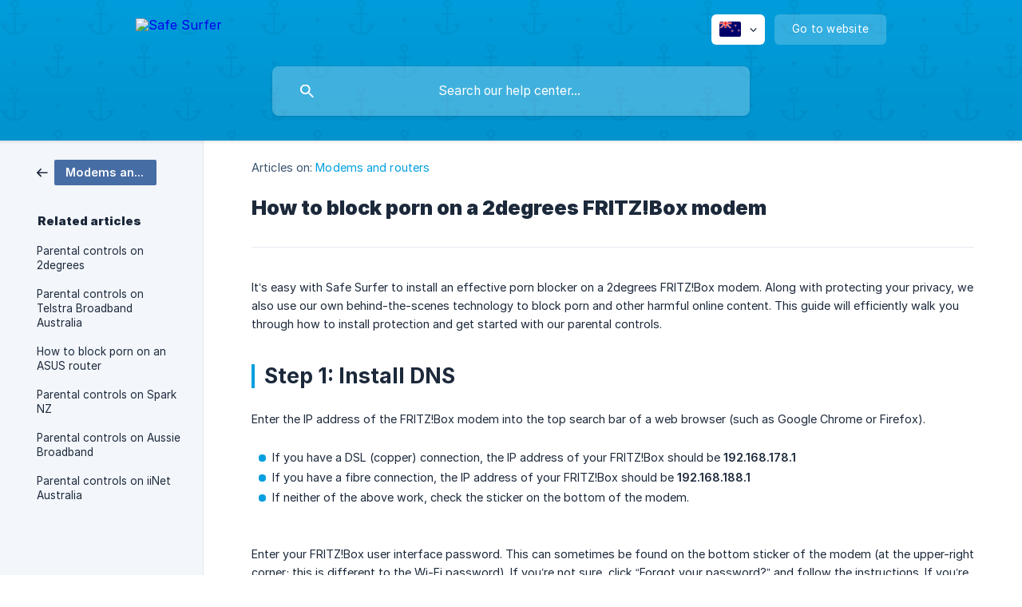

--- FILE ---
content_type: text/html; charset=utf-8
request_url: https://helpdesk.safesurfer.io/en-nz/article/how-to-block-porn-on-a-2degrees-fritzbox-modem-5ou963/
body_size: 6572
content:
<!DOCTYPE html><html lang="en-nz" dir="ltr"><head><meta http-equiv="Content-Type" content="text/html; charset=utf-8"><meta name="viewport" content="width=device-width, initial-scale=1"><meta property="og:locale" content="en-nz"><meta property="og:site_name" content="Safe Surfer"><meta property="og:type" content="website"><link rel="icon" href="https://image.crisp.chat/avatar/website/9f40c7b8-75b6-41f9-a3fb-47ffbf378928/512/?1767566952331" type="image/png"><link rel="apple-touch-icon" href="https://image.crisp.chat/avatar/website/9f40c7b8-75b6-41f9-a3fb-47ffbf378928/512/?1767566952331" type="image/png"><meta name="msapplication-TileColor" content="#009FDF"><meta name="msapplication-TileImage" content="https://image.crisp.chat/avatar/website/9f40c7b8-75b6-41f9-a3fb-47ffbf378928/512/?1767566952331"><style type="text/css">*::selection {
  background: rgba(0, 159, 223, .2);
}

.csh-theme-background-color-default {
  background-color: #009FDF;
}

.csh-theme-background-color-light {
  background-color: #F3F6FB;
}

.csh-theme-background-color-light-alpha {
  background-color: rgba(243, 246, 251, .4);
}

.csh-button.csh-button-accent {
  background-color: #009FDF;
}

.csh-article .csh-article-content article a {
  color: #009FDF;
}

.csh-article .csh-article-content article .csh-markdown.csh-markdown-title.csh-markdown-title-h1 {
  border-color: #009FDF;
}

.csh-article .csh-article-content article .csh-markdown.csh-markdown-code.csh-markdown-code-inline {
  background: rgba(0, 159, 223, .075);
  border-color: rgba(0, 159, 223, .2);
  color: #009FDF;
}

.csh-article .csh-article-content article .csh-markdown.csh-markdown-list .csh-markdown-list-item:before {
  background: #009FDF;
}</style><title>How to block porn on a 2degrees FRITZ!Box modem
 | Safe Surfer</title><script type="text/javascript">window.$crisp = [];

CRISP_WEBSITE_ID = "9f40c7b8-75b6-41f9-a3fb-47ffbf378928";

CRISP_RUNTIME_CONFIG = {
  locale : "en-nz"
};

(function(){d=document;s=d.createElement("script");s.src="https://client.crisp.chat/l.js";s.async=1;d.getElementsByTagName("head")[0].appendChild(s);})();
</script><meta name="description" content="It’s easy with Safe Surfer to install an effective porn blocker on a 2degrees FRITZ!Box modem. Along with protecting your privacy, we also use our own behind-the-scenes technology to block porn and other harmful online content. This guide will efficiently walk you through how to install protection and get started with our parental controls."><meta property="og:title" content="How to block porn on a 2degrees FRITZ!Box modem"><meta property="og:description" content="It’s easy with Safe Surfer to install an effective porn blocker on a 2degrees FRITZ!Box modem. Along with protecting your privacy, we also use our own behind-the-scenes technology to block porn and other harmful online content. This guide will efficiently walk you through how to install protection and get started with our parental controls."><meta property="og:url" content="https://helpdesk.safesurfer.io/en-nz/article/how-to-block-porn-on-a-2degrees-fritzbox-modem-5ou963/"><link rel="canonical" href="https://helpdesk.safesurfer.io/en-nz/article/how-to-block-porn-on-a-2degrees-fritzbox-modem-5ou963/"><link rel="stylesheet" href="https://static.crisp.help/stylesheets/libs/libs.min.css?cca2211f2ccd9cb5fb332bc53b83aaf4c" type="text/css"/><link rel="stylesheet" href="https://static.crisp.help/stylesheets/site/common/common.min.css?ca10ef04f0afa03de4dc66155cd7f7cf7" type="text/css"/><link rel="stylesheet" href="https://static.crisp.help/stylesheets/site/article/article.min.css?cfcf77a97d64c1cccaf0a3f413d2bf061" type="text/css"/><script src="https://static.crisp.help/javascripts/libs/libs.min.js?c2b50f410e1948f5861dbca6bbcbd5df9" type="text/javascript"></script><script src="https://static.crisp.help/javascripts/site/common/common.min.js?c86907751c64929d4057cef41590a3137" type="text/javascript"></script><script src="https://static.crisp.help/javascripts/site/article/article.min.js?c482d30065e2a0039a69f04e84d9f3fc9" type="text/javascript"></script></head><body><header role="banner"><div class="csh-wrapper"><div class="csh-header-main"><a href="/en-nz/" role="none" class="csh-header-main-logo"><img src="https://storage.crisp.chat/users/helpdesk/website/f8920d476a21b000/safesurfer-lifeguard-logo-v2-r_1dejmca.png" alt="Safe Surfer"></a><div role="none" class="csh-header-main-actions"><div data-expanded="false" role="none" onclick="CrispHelpdeskCommon.toggle_language()" class="csh-header-main-actions-locale"><div class="csh-header-main-actions-locale-current"><span data-country="nz" class="csh-flag"><span class="csh-flag-image"></span></span></div><ul><li><a href="/en-nz/" data-current="true" role="none" class="csh-font-sans-medium"><span data-country="nz" class="csh-flag"><span class="csh-flag-image"></span></span>English (NZ)</a></li></ul></div><a href="https://safesurfer.io/" target="_blank" rel="noopener noreferrer" role="none" class="csh-header-main-actions-website"><span class="csh-header-main-actions-website-itself csh-font-sans-regular">Go to website</span></a></div><span class="csh-clear"></span></div><form action="/en-nz/includes/search/" role="search" onsubmit="return false" data-target-suggest="/en-nz/includes/suggest/" data-target-report="/en-nz/includes/report/" data-has-emphasis="false" data-has-focus="false" data-expanded="false" data-pending="false" class="csh-header-search"><span class="csh-header-search-field"><input type="search" name="search_query" autocomplete="off" autocorrect="off" autocapitalize="off" maxlength="100" placeholder="Search our help center..." aria-label="Search our help center..." role="searchbox" onfocus="CrispHelpdeskCommon.toggle_search_focus(true)" onblur="CrispHelpdeskCommon.toggle_search_focus(false)" onkeydown="CrispHelpdeskCommon.key_search_field(event)" onkeyup="CrispHelpdeskCommon.type_search_field(this)" onsearch="CrispHelpdeskCommon.search_search_field(this)" class="csh-font-sans-regular"><span class="csh-header-search-field-autocomplete csh-font-sans-regular"></span><span class="csh-header-search-field-ruler"><span class="csh-header-search-field-ruler-text csh-font-sans-semibold"></span></span></span><div class="csh-header-search-results"></div></form></div><div data-tile="anchors-away" data-has-banner="false" class="csh-header-background csh-theme-background-color-default"></div></header><div id="body" class="csh-theme-background-color-light csh-body-full"><div class="csh-wrapper csh-wrapper-full csh-wrapper-large"><div class="csh-article"><aside role="complementary"><div class="csh-aside"><div class="csh-article-category csh-navigation"><a href="/en-nz/category/modems-and-routers-dafold/" role="link" class="csh-navigation-back csh-navigation-back-item"><span data-has-category="true" class="csh-category-badge csh-font-sans-medium">Modems and routers</span></a></div><p class="csh-aside-title csh-text-wrap csh-font-sans-bold">Related articles</p><ul role="list"><li role="listitem"><a href="/en-nz/article/parental-controls-on-2degrees-s22vkz/" role="link" class="csh-aside-spaced csh-text-wrap csh-font-sans-regular">Parental controls on 2degrees</a></li><li role="listitem"><a href="/en-nz/article/parental-controls-on-telstra-broadband-australia-1pizro/" role="link" class="csh-aside-spaced csh-text-wrap csh-font-sans-regular">Parental controls on Telstra Broadband Australia</a></li><li role="listitem"><a href="/en-nz/article/how-to-block-porn-on-an-asus-router-fxer3s/" role="link" class="csh-aside-spaced csh-text-wrap csh-font-sans-regular">How to block porn on an ASUS router</a></li><li role="listitem"><a href="/en-nz/article/parental-controls-on-spark-nz-118x9m3/" role="link" class="csh-aside-spaced csh-text-wrap csh-font-sans-regular">Parental controls on Spark NZ</a></li><li role="listitem"><a href="/en-nz/article/parental-controls-on-aussie-broadband-1hb46nh/" role="link" class="csh-aside-spaced csh-text-wrap csh-font-sans-regular">Parental controls on Aussie Broadband</a></li><li role="listitem"><a href="/en-nz/article/parental-controls-on-iinet-australia-2ge7ia/" role="link" class="csh-aside-spaced csh-text-wrap csh-font-sans-regular">Parental controls on iiNet Australia</a></li></ul></div></aside><div role="main" class="csh-article-content csh-article-content-split"><div class="csh-article-content-wrap"><article class="csh-text-wrap"><div role="heading" class="csh-article-content-header"><div class="csh-article-content-header-metas"><div class="csh-article-content-header-metas-category csh-font-sans-regular">Articles on:<span> </span><a href="/en-nz/category/modems-and-routers-dafold/" role="link">Modems and routers</a></div></div><h1 class="csh-font-sans-bold">How to block porn on a 2degrees FRITZ!Box modem</h1></div><div role="article" class="csh-article-content-text csh-article-content-text-large"><p><span>It’s easy with Safe Surfer to install an effective porn blocker on a 2degrees FRITZ!Box modem. Along with protecting your privacy, we also use our own behind-the-scenes technology to block porn and other harmful online content. This guide will efficiently walk you through how to install protection and get started with our parental controls.</span></p><p><br></p><h1 onclick="CrispHelpdeskCommon.go_to_anchor(this)" id="1-step-1-install-dns" class="csh-markdown csh-markdown-title csh-markdown-title-h1 csh-font-sans-semibold"><span>Step 1: Install DNS</span></h1><p><br></p><p><span>Enter the IP address of the FRITZ!Box modem into the top search bar of a web browser (such as Google Chrome or Firefox).</span></p><p><br></p><ul class="csh-markdown csh-markdown-list csh-markdown-list-unordered"><li value="1" class="csh-markdown csh-markdown-list-item"><span>If you have a DSL (copper) connection, the IP address of your FRITZ!Box should be </span><b><strong style="white-space:pre-wrap" class="csh-markdown csh-markdown-bold csh-font-sans-medium">192.168.178.1</strong></b></li><li value="2" class="csh-markdown csh-markdown-list-item"><span>If you have a fibre connection, the IP address of your FRITZ!Box should be </span><b><strong style="white-space:pre-wrap" class="csh-markdown csh-markdown-bold csh-font-sans-medium">192.168.188.1</strong></b></li><li value="3" class="csh-markdown csh-markdown-list-item"><span>If neither of the above work, check the sticker on the bottom of the modem.</span></li></ul><p><br></p><p><span class="csh-markdown csh-markdown-image"><img src="https://storage.crisp.chat/users/helpdesk/website/f8920d476a21b000/safesurfer-fritz2023-1_19oul5d.png" alt="" loading="lazy"></span></p><p><br></p><p><span>Enter your FRITZ!Box user interface password. This can sometimes be found on the bottom sticker of the modem (at the upper-right corner; this is different to the Wi-Fi password). If you’re not sure, click “Forgot your password?” and follow the instructions. If you’re still stuck, try contacting 2degrees Customer Support and mention that you are trying to access the FRITZ!Box user interface to change the DNS servers.</span></p><p><br></p><p><span class="csh-markdown csh-markdown-image"><img src="https://storage.crisp.chat/users/helpdesk/website/f8920d476a21b000/safesurfer-fritz2023-2_kh6kk3.png" alt="" loading="lazy"></span></p><p><br></p><p><span>Once you have logged in to the user interface, click Internet &gt; Account Information on the left-hand sidebar.</span></p><p><br></p><p><span class="csh-markdown csh-markdown-image"><img src="https://storage.crisp.chat/users/helpdesk/website/f8920d476a21b000/safesurfer-fritz2023-3_1ck56zl.png" alt="" loading="lazy"></span></p><p><br></p><p><span>Click the DNS Server tab. Under DNSv4 Servers, click “Use other DNSv4 servers”.</span></p><p><br></p><ol class="csh-markdown csh-markdown-list csh-markdown-list-ordered"><li value="1" class="csh-markdown csh-markdown-list-item"><span>For “Preferred DNSv4 server”, enter </span><b><strong style="white-space:pre-wrap" class="csh-markdown csh-markdown-bold csh-font-sans-medium">4.150.168.57</strong></b></li><li value="2" class="csh-markdown csh-markdown-list-item"><span>For “Alternative DNSv4 server”, enter </span><b><strong style="white-space:pre-wrap" class="csh-markdown csh-markdown-bold csh-font-sans-medium">104.155.237.225</strong></b></li></ol><p><br></p><p><span>Under DNSv6 Servers, click “Use other DNSv6 servers”.</span></p><p><br></p><ol class="csh-markdown csh-markdown-list csh-markdown-list-ordered"><li value="1" class="csh-markdown csh-markdown-list-item"><span>For “Preferred DNSv6 server”, copy and paste the following address into the text box: </span><b><strong style="white-space:pre-wrap" class="csh-markdown csh-markdown-bold csh-font-sans-medium">2603:1030:7:7::3b</strong></b></li><li value="2" class="csh-markdown csh-markdown-list-item"><span>For “Alternative DNSv6 server”, copy and paste the following address into the text box: </span><b><strong style="white-space:pre-wrap" class="csh-markdown csh-markdown-bold csh-font-sans-medium">2600:1900:4030:6b9d:8000::</strong></b></li></ol><p><br></p><p><span class="csh-markdown csh-markdown-image"><img src="https://storage.crisp.chat/users/helpdesk/website/f8920d476a21b000/safesurfer-fritz2023-4_il8a21.png" alt="" loading="lazy"></span></p><p><br></p><p><span>Open a new tab and visit the </span><a class="csh-markdown csh-markdown-link csh-markdown-link-text" rel="noopener noreferrer" target="_blank" href="https://my.safesurfer.io"><span>Safe Surfer dashboard</span></a><span>. Click the Devices menu on the left-hand sidebar, then click the “+ New Device” button.</span></p><p><br></p><p><span class="csh-markdown csh-markdown-image"><img src="https://storage.crisp.chat/users/helpdesk/website/f8920d476a21b000/safesurfer-fritz2023-5_1ut7x3y.png" alt="" loading="lazy"></span></p><p><br></p><p><span>Click “Wi-Fi and network”.</span></p><p><br></p><p><span class="csh-markdown csh-markdown-image"><img src="https://storage.crisp.chat/users/helpdesk/website/f8920d476a21b000/safesurfer-fritz2023-6_1a1npoz.png" alt="" loading="lazy"></span></p><p><br></p><p><span>Click “Use my existing router”.</span></p><p><br></p><p><span class="csh-markdown csh-markdown-image"><img src="https://storage.crisp.chat/users/helpdesk/website/f8920d476a21b000/safesurfer-fritz2023-7_1wvr40b.png" alt="" loading="lazy"></span></p><p><br></p><p><span>Enter a name, then click the Accept button.</span></p><p><br></p><p><span class="csh-markdown csh-markdown-image"><img src="https://storage.crisp.chat/users/helpdesk/website/f8920d476a21b000/safesurfer-fritz2023-8_7t55q1.png" alt="" loading="lazy"></span></p><p><br></p><p><span>Click step 3, then click the copy button found next to the custom protection link.</span></p><p><br></p><p><span class="csh-markdown csh-markdown-image"><img src="https://storage.crisp.chat/users/helpdesk/website/f8920d476a21b000/safesurfer-fritz2023-9_1scbf2k.png" alt="" loading="lazy"></span></p><p><br></p><p><span>Click the Blocking menu on the left-hand sidebar. Click the blue bubble list, then select the FRITZ!Box modem device. You can now select categories that you would like to block.</span></p><p><br></p><p><span class="csh-markdown csh-markdown-image"><img src="https://storage.crisp.chat/users/helpdesk/website/f8920d476a21b000/safesurfer-fritz2023-10_1lczskm.png" alt="" loading="lazy"></span></p><p><br></p><p><span>Once you have finished, click the Save button at the upper-right corner.</span></p><p><br></p><p><span class="csh-markdown csh-markdown-image"><img src="https://storage.crisp.chat/users/helpdesk/website/f8920d476a21b000/safesurfer-fritz2023-11_2saadm.png" alt="" loading="lazy"></span></p><p><br></p><p><span>Back on the FRITZ!Box tab, scroll down and </span><b><strong style="white-space:pre-wrap" class="csh-markdown csh-markdown-bold csh-font-sans-medium">turn off</strong></b><span> the checkbox found next to "Fallback to public DNS servers when DNS disrupted". Under the “DNS over TLS (DoT)” section, tick the option for “Encrypted name resolution in the internet (DNS over TLS)”, and </span><b><strong style="white-space:pre-wrap" class="csh-markdown csh-markdown-bold csh-font-sans-medium">turn off</strong></b><span> the checkboxes found next to both "Force a certificate check for encrypted name resolution in the internet" and "Allow fallback to non-encrypted name resolution in the internet". Paste the protection link into the big text box at the bottom of the page. Click the Apply button at the lower-right corner.</span></p><p><br></p><p><span class="csh-markdown csh-markdown-image"><img src="https://storage.crisp.chat/users/helpdesk/website/f8920d476a21b000/fritz-2024_rm0529.png" alt="" loading="lazy"></span></p><p><br></p><p><span>Click the “No telephone?” option, then follow the instructions to save the changes. You will likely need to briefly press one of the flashing buttons found on the top of the FRITZ!Box.</span></p><p><br></p><p><span class="csh-markdown csh-markdown-image"><img src="https://storage.crisp.chat/users/helpdesk/website/f8920d476a21b000/safesurfer-fritz2023-13_abauiz.png" alt="" loading="lazy"></span></p><p><br></p><p><span>Click the three-dot button found at the upper-right corner of the user interface, then click the Log Off option.</span></p><p><br></p><p><span class="csh-markdown csh-markdown-image"><img src="https://storage.crisp.chat/users/helpdesk/website/f8920d476a21b000/safesurfer-fritz2023-14_9zo70e.png" alt="" loading="lazy"></span></p><p><br></p><h1 onclick="CrispHelpdeskCommon.go_to_anchor(this)" id="1-step-2-verify-protection" class="csh-markdown csh-markdown-title csh-markdown-title-h1 csh-font-sans-semibold"><span>Step 2: Verify protection</span></h1><p><br></p><p><span>Verify the protection installation by visiting </span><a class="csh-markdown csh-markdown-link csh-markdown-link-text" rel="noopener noreferrer" target="_blank" href="http://exampleadultsite.com"><span>ExampleAdultSite.com</span></a><span> inside a web browser. This is a safe website for testing to see if pornographic websites are being blocked. If it's not blocked, review the previous steps.</span></p><p><br></p><p><span class="csh-markdown csh-markdown-image"><img src="https://storage.crisp.chat/users/helpdesk/website/f8920d476a21b000/safesurfer-successfulblock_1m0cjmv.png" alt="" loading="lazy"></span></p><p><br></p><p><span>If you have any Apple devices (that is, iPhones, iPads, or Macs), and you're not </span><a class="csh-markdown csh-markdown-link csh-markdown-link-text" rel="noopener noreferrer" target="_blank" href="https://helpdesk.safesurfer.io/en-nz/article/protect-my-devices-with-safe-surfer-1xh91oe/#1-2-full-installation-guides"><span>directly protecting them via the Safe Surfer dashboard</span></a><span>, you will also need to enable the Limit Adult Websites setting on those devices to disable the Private Browsing Mode feature for Safari—this feature ignores the Safe Surfer filtering received from your home router:</span></p><p><br></p><ul class="csh-markdown csh-markdown-list csh-markdown-list-unordered"><li value="1" class="csh-markdown csh-markdown-list-item"><span>For each iPhone and iPad device, navigate to the Settings app &gt; Screen Time &gt; Content &amp; Privacy Restrictions (and enable this feature if it’s not already turned on) &gt; Store, Web, Siri &amp; Game Center Content (on older devices, this menu is called Content Restrictions) &gt; Web Content &gt; set to Limit Adult Websites. Once you’re done, navigate back to the Screen Time main menu, which will save the changes.</span></li><li value="2" class="csh-markdown csh-markdown-list-item"><span>For each Mac device, navigate to the System Settings app &gt; Screen Time &gt; Content &amp; Privacy (and enable this feature if it’s not already turned on) &gt; Store, Web, Siri &amp; Game Center Content (on older devices, this menu is called Content Restrictions) &gt; under Web Content, set Access to Web Content to Limit Adult Websites, then click the Done button at the lower-right corner. Once you’re done, navigate back to the Screen Time main menu, which will save the changes. Open the Safari app &gt; click the Safari text on the left-hand side of the menu bar (at the top of the screen) &gt; click the Quit option. Repeat this process for every user account on the Mac.</span></li></ul><p><br></p><h1 onclick="CrispHelpdeskCommon.go_to_anchor(this)" id="1-protection-complete" class="csh-markdown csh-markdown-title csh-markdown-title-h1 csh-font-sans-semibold"><span>Protection complete</span></h1><p><br></p><p><span>Great work! The devices connected to this home router should now be protected. Visit our easy-to-use </span><a class="csh-markdown csh-markdown-link csh-markdown-link-text" rel="noopener noreferrer" target="_blank" href="https://my.safesurfer.io"><span>online dashboard</span></a><span> to start monitoring traffic and blocking content from our premium categories with an affordable </span><a class="csh-markdown csh-markdown-link csh-markdown-link-text" rel="noopener noreferrer" target="_blank" href="https://safesurfer.io/pricing/"><span>Pro Surfer subscription</span></a><span>.</span></p><p><br></p><p><span>If you would like to protect a different kind of device, visit our </span><a class="csh-markdown csh-markdown-link csh-markdown-link-text" rel="noopener noreferrer" target="_blank" href="https://helpdesk.safesurfer.io/en-nz/article/protect-my-devices-with-safe-surfer-1xh91oe/"><span>Guides</span></a><span> page.</span></p><span class="csh-markdown csh-markdown-line csh-article-content-separate csh-article-content-separate-top"></span><p class="csh-article-content-updated csh-text-wrap csh-font-sans-light">Updated on: 14/05/2025</p><span class="csh-markdown csh-markdown-line csh-article-content-separate csh-article-content-separate-bottom"></span></div></article><section data-has-answer="false" role="none" class="csh-article-rate"><div class="csh-article-rate-ask csh-text-wrap"><p class="csh-article-rate-title csh-font-sans-medium">Was this article helpful?</p><ul><li><a href="#" role="button" aria-label="Yes" onclick="CrispHelpdeskArticle.answer_feedback(true); return false;" class="csh-button csh-button-grey csh-button-small csh-font-sans-medium">Yes</a></li><li><a href="#" role="button" aria-label="No" onclick="CrispHelpdeskArticle.answer_feedback(false); return false;" class="csh-button csh-button-grey csh-button-small csh-font-sans-medium">No</a></li></ul></div><div data-is-open="false" class="csh-article-rate-feedback-wrap"><div data-had-error="false" class="csh-article-rate-feedback-container"><form action="https://helpdesk.safesurfer.io/en-nz/article/how-to-block-porn-on-a-2degrees-fritzbox-modem-5ou963/feedback/" method="post" onsubmit="CrispHelpdeskArticle.send_feedback_comment(this); return false;" data-is-locked="false" class="csh-article-rate-feedback"><p class="csh-article-rate-feedback-title csh-font-sans-bold">Share your feedback</p><textarea name="feedback_comment" cols="1" rows="1" maxlength="200" placeholder="Explain shortly what you think about this article.
We may get back to you." onkeyup="CrispHelpdeskArticle.type_feedback_comment(event)" class="csh-article-rate-feedback-field csh-font-sans-regular"></textarea><div class="csh-article-rate-feedback-actions"><button type="submit" role="button" aria-label="Send My Feedback" data-action="send" class="csh-button csh-button-accent csh-font-sans-medium">Send My Feedback</button><a href="#" role="button" aria-label="Cancel" onclick="CrispHelpdeskArticle.cancel_feedback_comment(); return false;" data-action="cancel" class="csh-button csh-button-grey csh-font-sans-medium">Cancel</a></div></form></div></div><div data-is-satisfied="true" class="csh-article-rate-thanks"><p class="csh-article-rate-title csh-article-rate-thanks-title csh-font-sans-semibold">Thank you!</p><div class="csh-article-rate-thanks-smiley csh-article-rate-thanks-smiley-satisfied"><span data-size="large" data-name="blushing" class="csh-smiley"></span></div><div class="csh-article-rate-thanks-smiley csh-article-rate-thanks-smiley-dissatisfied"><span data-size="large" data-name="thumbs-up" class="csh-smiley"></span></div></div></section></div></div></div></div></div><footer role="contentinfo"><div class="csh-footer-ask"><div class="csh-wrapper"><div class="csh-footer-ask-text"><p class="csh-footer-ask-text-title csh-text-wrap csh-font-sans-bold">Not finding what you are looking for?</p><p class="csh-footer-ask-text-label csh-text-wrap csh-font-sans-regular">Chat with us or send us an email.</p></div><ul class="csh-footer-ask-buttons"><li><a aria-label="Chat with us" href="#" role="button" onclick="CrispHelpdeskCommon.open_chatbox(); return false;" class="csh-button csh-button-accent csh-button-icon-chat csh-button-has-left-icon csh-font-sans-regular">Chat with us</a></li></ul></div></div><div class="csh-footer-copyright csh-footer-copyright-separated"><div class="csh-wrapper"><span class="csh-footer-copyright-brand"><span class="csh-font-sans-regular">© 2026 Safe Surfer</span></span></div></div></footer></body></html>